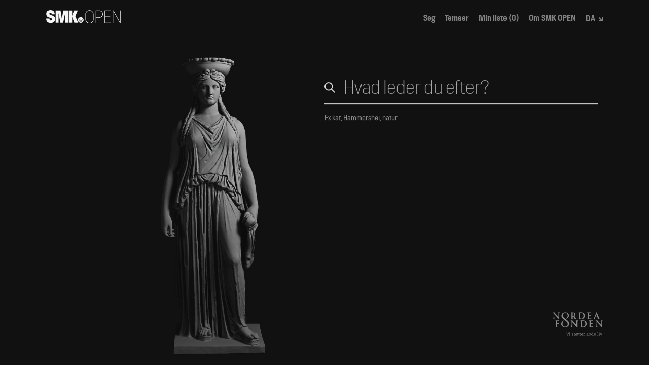

--- FILE ---
content_type: text/css
request_url: https://open.smk.dk/static/css/5.ff8f6f80.chunk.css
body_size: 6947
content:
@-webkit-keyframes SearchPage_slideIn__3cB4C{0%{opacity:0;-webkit-transform:translateY(20px);transform:translateY(20px)}to{opacity:1;-webkit-transform:translateY(0);transform:translateY(0)}}@keyframes SearchPage_slideIn__3cB4C{0%{opacity:0;-webkit-transform:translateY(20px);transform:translateY(20px)}to{opacity:1;-webkit-transform:translateY(0);transform:translateY(0)}}.SearchPage_slideIn__3cB4C{-webkit-animation-name:SearchPage_slideIn__3cB4C;animation-name:SearchPage_slideIn__3cB4C;-webkit-animation-duration:1s;animation-duration:1s;-webkit-animation-fill-mode:forwards;animation-fill-mode:forwards}.SearchPage_page__3Xhp7{width:100%;-webkit-transition:margin-left .5s cubic-bezier(.5,0,.5,1),-webkit-transform .5s cubic-bezier(.5,0,.5,1);transition:margin-left .5s cubic-bezier(.5,0,.5,1),-webkit-transform .5s cubic-bezier(.5,0,.5,1);transition:margin-left .5s cubic-bezier(.5,0,.5,1),transform .5s cubic-bezier(.5,0,.5,1);transition:margin-left .5s cubic-bezier(.5,0,.5,1),transform .5s cubic-bezier(.5,0,.5,1),-webkit-transform .5s cubic-bezier(.5,0,.5,1);-webkit-transition:margin-left var(--anitime-filters) var(--cubic-ease-in-out),-webkit-transform var(--anitime-filters) var(--cubic-ease-in-out);transition:margin-left var(--anitime-filters) var(--cubic-ease-in-out),-webkit-transform var(--anitime-filters) var(--cubic-ease-in-out);transition:margin-left var(--anitime-filters) var(--cubic-ease-in-out),transform var(--anitime-filters) var(--cubic-ease-in-out);transition:margin-left var(--anitime-filters) var(--cubic-ease-in-out),transform var(--anitime-filters) var(--cubic-ease-in-out),-webkit-transform var(--anitime-filters) var(--cubic-ease-in-out)}.SearchPage_page__3Xhp7.SearchPage_page-intro__1W_oj{height:100vh;overflow:hidden;--animation-delay-teaser:1s;--animation-duration-teaser:3s;--animation-delay-search:3.5s;--animation-delay-search-border:3.7s;--animation-delay-advanced-search:4.5s}@media (min-width:768px){.SearchPage_page__3Xhp7.SearchPage_page-search__3D8y2.SearchPage_facetsVisible__3XmVK{-webkit-transform:unset;transform:unset}}@media (min-width:1024px){.SearchPage_page__3Xhp7.SearchPage_page-search__3D8y2{width:auto}.SearchPage_page__3Xhp7.SearchPage_page-search__3D8y2.SearchPage_facetsVisible__3XmVK{margin-left:330px;margin-left:var(--facets-md-width)}.SearchPage_page__3Xhp7.SearchPage_page-search__3D8y2.SearchPage_facetsVisible__3XmVK.SearchPage_facetVisible__1rD19{margin-left:660px;margin-left:calc(var(--facets-md-width) + var(--facet-md-width))}}.SearchPage_intro__logo__knD6T{position:fixed;left:0;bottom:1.5rem;bottom:var(--intro-margin-bottom);width:100%}@media (min-width:768px){.SearchPage_intro__logo__knD6T{bottom:3rem;bottom:var(--intro-sm-margin-bottom)}}.SearchPage_intro__logo__knD6T>.container{display:-webkit-box;display:flex;-webkit-box-pack:end;justify-content:flex-end}.SearchPage_intro__logo__knD6T img{width:auto;height:2.5rem;opacity:.5}@-webkit-keyframes SearchPage_introTeaser__3ElGS{0%{opacity:0;-webkit-transform:translateY(-50%) translateY(20px);transform:translateY(-50%) translateY(20px)}20%{opacity:1;-webkit-transform:translateY(-50%);transform:translateY(-50%)}80%{opacity:1;-webkit-transform:translateY(-50%);transform:translateY(-50%)}to{opacity:0;-webkit-transform:translateY(-50%);transform:translateY(-50%)}}@keyframes SearchPage_introTeaser__3ElGS{0%{opacity:0;-webkit-transform:translateY(-50%) translateY(20px);transform:translateY(-50%) translateY(20px)}20%{opacity:1;-webkit-transform:translateY(-50%);transform:translateY(-50%)}80%{opacity:1;-webkit-transform:translateY(-50%);transform:translateY(-50%)}to{opacity:0;-webkit-transform:translateY(-50%);transform:translateY(-50%)}}.SearchPage_intro__teaser__3nCLk{position:fixed;left:0;top:50%;width:100vw;-webkit-transform:translateY(-50%);transform:translateY(-50%);opacity:0;pointer-events:none;-webkit-animation-name:SearchPage_introTeaser__3ElGS;animation-name:SearchPage_introTeaser__3ElGS;-webkit-animation-duration:var(--animation-duration-teaser);animation-duration:var(--animation-duration-teaser);-webkit-animation-fill-mode:forwards;animation-fill-mode:forwards;-webkit-animation-delay:var(--animation-delay-teaser);animation-delay:var(--animation-delay-teaser)}.SearchPage_intro__teaser__3nCLk h1{font-size:2.525rem;font-size:var(--font-size-header-large);margin:0}.SearchPage_intro__teaser__3nCLk p{color:#9e9e9e;color:var(--color-minimum-contrast-to-black)}.SearchPage_advancedSearchContainer__content__2OBAg{margin-top:2rem;opacity:0;-webkit-animation-delay:var(--animation-delay-advanced-search);animation-delay:var(--animation-delay-advanced-search);display:none}.SearchPage_advancedSearchContainer__content__2OBAg p{-webkit-box-flex:1;flex:1 1;opacity:.5;margin:0;display:-webkit-box;display:flex;-webkit-box-orient:horizontal;-webkit-box-direction:normal;flex-flow:row wrap}.SearchPage_advancedSearchContainer__content__2OBAg p span{white-space:nowrap}.SearchPage_advancedSearchContainer__content__2OBAg p span:not(:last-child){margin-right:.3ch}@media (min-width:768px){.SearchPage_advancedSearchContainer__content__2OBAg{display:block}.SearchPage_advancedSearchContainer__content__2OBAg .button-group{margin-top:.5rem}}@media (min-width:1200px){.SearchPage_advancedSearchContainer__content__2OBAg{display:-webkit-box;display:flex;-webkit-box-orient:horizontal;-webkit-box-direction:normal;flex-flow:row nowrap;-webkit-box-pack:justify;justify-content:space-between;-webkit-box-align:center;align-items:center;margin-top:4rem}.SearchPage_advancedSearchContainer__content__2OBAg p{flex-shrink:1;flex-basis:0}.SearchPage_advancedSearchContainer__content__2OBAg .button-group{-webkit-box-flex:0;flex:0 0;margin-top:0;margin-left:3rem;display:-webkit-box;display:flex;flex-wrap:nowrap}}.SearchPage_page-intro__1W_oj .SearchPage_advancedSearchContainer__content__2OBAg{pointer-events:all}.SearchPage_container__QRVs-{position:relative;width:100%;min-height:200vh;margin-top:3.5714vh;margin-top:calc(0.5*var(--grid-row));overflow:hidden}@media (min-width:768px){.SearchPage_container__QRVs-{margin-top:10.7142vh;margin-top:calc(1.5*var(--grid-row))}}.SearchPage_page-intro__1W_oj .SearchPage_container__QRVs-{pointer-events:none}@media (min-width:768px){.SearchPage_searchContainer__2l5fm{position:relative;display:-webkit-box;display:flex;-webkit-box-pack:end;justify-content:flex-end;padding-left:50%;-webkit-transition:padding .5s cubic-bezier(.5,1,.5,1);transition:padding .5s cubic-bezier(.5,1,.5,1);-webkit-transition:padding var(--anitime-filters) var(--cubic-ease-out);transition:padding var(--anitime-filters) var(--cubic-ease-out);-webkit-transition-delay:0s;transition-delay:0s}}.SearchPage_page-intro__1W_oj .SearchPage_searchContainer__2l5fm{pointer-events:all}@media (min-width:768px){.SearchPage_facetsVisible__3XmVK .SearchPage_searchContainer__2l5fm{padding-left:0;-webkit-transition-delay:.2s;transition-delay:.2s}}:root{--search-animation-timing:0.5s}.SearchPage_advancedSearchButtonContainer__D_8Tk{opacity:0;-webkit-animation-delay:.5s;animation-delay:.5s;-webkit-animation-delay:calc(1*var(--search-animation-timing));animation-delay:calc(1*var(--search-animation-timing))}@media (min-width:768px){.SearchPage_advancedSearchButtonContainer__D_8Tk{position:absolute;top:0;left:0}}.SearchPage_search__33F2K{z-index:25;position:relative;margin-top:3rem;-webkit-box-flex:1;flex:1 0 300px;opacity:0}@media (min-width:768px){.SearchPage_search__33F2K{margin-top:0;-webkit-box-flex:1;flex:1 1 auto}}.SearchPage_page-intro__1W_oj .SearchPage_search__33F2K{-webkit-animation-delay:var(--animation-delay-search);animation-delay:var(--animation-delay-search)}.SearchPage_searchExtras__3LS5a{opacity:0;-webkit-animation-delay:1s;animation-delay:1s;-webkit-animation-delay:calc(2*var(--search-animation-timing));animation-delay:calc(2*var(--search-animation-timing))}.SearchPage_searchList__3pi1i{opacity:0;-webkit-animation-delay:0s;animation-delay:0s;-webkit-animation-delay:calc(0*var(--search-animation-timing));animation-delay:calc(0*var(--search-animation-timing))}:root{--facets-mobile-shift:0em;--facet-mobile-shift:3rem}.Drawer_facets__28XDQ{background-color:#1f1f1f;position:fixed;top:0;bottom:0;-webkit-transition:-webkit-transform .5s cubic-bezier(.5,0,.5,1);transition:-webkit-transform .5s cubic-bezier(.5,0,.5,1);transition:transform .5s cubic-bezier(.5,0,.5,1);transition:transform .5s cubic-bezier(.5,0,.5,1),-webkit-transform .5s cubic-bezier(.5,0,.5,1);-webkit-transition:-webkit-transform var(--anitime-filters) var(--cubic-ease-in-out);transition:-webkit-transform var(--anitime-filters) var(--cubic-ease-in-out);transition:transform var(--anitime-filters) var(--cubic-ease-in-out);transition:transform var(--anitime-filters) var(--cubic-ease-in-out),-webkit-transform var(--anitime-filters) var(--cubic-ease-in-out);left:-100vw;left:calc((100vw - var(--facets-mobile-shift))*-1);width:100vw;width:calc(100vw - var(--facets-mobile-shift));z-index:110}.Drawer_facets__28XDQ.Drawer_facetsVisible__1Ej7p{-webkit-transform:translateX(100%);transform:translateX(100%)}@media (min-width:768px){.Drawer_facets__28XDQ{right:auto;left:-45vw;left:calc(var(--facets-sm-width)*-1);width:45vw;width:var(--facets-sm-width);-webkit-transform:translateX(0);transform:translateX(0);z-index:111}.Drawer_facets__28XDQ.Drawer_facetsVisible__1Ej7p{-webkit-transform:translateX(100%);transform:translateX(100%)}}@media (min-width:1024px){.Drawer_facets__28XDQ{left:-330px;left:calc(var(--facets-md-width)*-1);width:330px;width:var(--facets-md-width);-webkit-transform:translateX(0);transform:translateX(0);z-index:2}.Drawer_facets__28XDQ.Drawer_facetsVisible__1Ej7p{-webkit-transform:translateX(100%);transform:translateX(100%)}}.Drawer_facets__28XDQ .Drawer_drawerContent__vrAvM{overflow-y:auto}.Drawer_facet__2R9Um{background-color:#272727;position:fixed;top:0;bottom:0;-webkit-transition:-webkit-transform .5s cubic-bezier(.5,0,.5,1);transition:-webkit-transform .5s cubic-bezier(.5,0,.5,1);transition:transform .5s cubic-bezier(.5,0,.5,1);transition:transform .5s cubic-bezier(.5,0,.5,1),-webkit-transform .5s cubic-bezier(.5,0,.5,1);-webkit-transition:-webkit-transform var(--anitime-filters) var(--cubic-ease-in-out);transition:-webkit-transform var(--anitime-filters) var(--cubic-ease-in-out);transition:transform var(--anitime-filters) var(--cubic-ease-in-out);transition:transform var(--anitime-filters) var(--cubic-ease-in-out),-webkit-transform var(--anitime-filters) var(--cubic-ease-in-out);left:calc(-100vw - -3rem);left:calc((100vw - var(--facet-mobile-shift))*-1);width:calc(100vw - 3rem);width:calc(100vw - var(--facet-mobile-shift));z-index:111}.Drawer_facet__2R9Um.Drawer_facetsVisible__1Ej7p.Drawer_facetVisible__2c-ip{-webkit-transform:translateX(100%);transform:translateX(100%)}@media (min-width:768px){.Drawer_facet__2R9Um{right:auto;left:-45vw;left:calc(var(--facet-sm-width)*-1);width:45vw;width:var(--facet-sm-width);-webkit-transform:translateX(0);transform:translateX(0);z-index:110}.Drawer_facet__2R9Um.Drawer_facetsVisible__1Ej7p{-webkit-transform:translateX(45vw);transform:translateX(45vw);-webkit-transform:translateX(var(--facets-sm-width));transform:translateX(var(--facets-sm-width))}.Drawer_facet__2R9Um.Drawer_facetsVisible__1Ej7p.Drawer_facetVisible__2c-ip{-webkit-transform:translateX(90vw);transform:translateX(90vw);-webkit-transform:translateX(calc(var(--facets-sm-width) + var(--facet-sm-width)));transform:translateX(calc(var(--facets-sm-width) + var(--facet-sm-width)))}}@media (min-width:1024px){.Drawer_facet__2R9Um{left:-330px;left:calc(var(--facet-md-width)*-1);width:330px;width:var(--facet-md-width);-webkit-transform:translateX(0);transform:translateX(0);z-index:1}.Drawer_facet__2R9Um.Drawer_facetsVisible__1Ej7p{-webkit-transform:translateX(330px);transform:translateX(330px);-webkit-transform:translateX(var(--facets-md-width));transform:translateX(var(--facets-md-width))}.Drawer_facet__2R9Um.Drawer_facetsVisible__1Ej7p.Drawer_facetVisible__2c-ip{-webkit-transform:translateX(660px);transform:translateX(660px);-webkit-transform:translateX(calc(var(--facets-md-width) + var(--facet-md-width)));transform:translateX(calc(var(--facets-md-width) + var(--facet-md-width)))}}.Drawer_facet__2R9Um .Drawer_drawerContent__vrAvM{display:grid;grid-template-rows:auto auto 1fr}.Drawer_results__2NM7U{position:fixed;top:10vh;top:var(--header-height);height:calc(100% - 10vh);height:calc(100% - var(--header-height));width:3rem;width:var(--facet-mobile-shift);right:0;z-index:112;-webkit-transform:translateX(100%);transform:translateX(100%);-webkit-transition:-webkit-transform .5s cubic-bezier(.5,0,.5,1);transition:-webkit-transform .5s cubic-bezier(.5,0,.5,1);transition:transform .5s cubic-bezier(.5,0,.5,1);transition:transform .5s cubic-bezier(.5,0,.5,1),-webkit-transform .5s cubic-bezier(.5,0,.5,1);-webkit-transition:-webkit-transform var(--anitime-filters) var(--cubic-ease-in-out);transition:-webkit-transform var(--anitime-filters) var(--cubic-ease-in-out);transition:transform var(--anitime-filters) var(--cubic-ease-in-out);transition:transform var(--anitime-filters) var(--cubic-ease-in-out),-webkit-transform var(--anitime-filters) var(--cubic-ease-in-out);font-size:1.2rem}@media (min-width:768px){.Drawer_results__2NM7U{display:none;pointer-events:none}}.Drawer_results__2NM7U.Drawer_facetsVisible__1Ej7p{-webkit-transform:translateX(0);transform:translateX(0)}@-webkit-keyframes Drawer_ResultsFlash__mfN-g{0%{-webkit-transform:translateX(100%);transform:translateX(100%)}to{-webkit-transform:translateX(0);transform:translateX(0)}}@keyframes Drawer_ResultsFlash__mfN-g{0%{-webkit-transform:translateX(100%);transform:translateX(100%)}to{-webkit-transform:translateX(0);transform:translateX(0)}}.Drawer_resultsAnimate__3wQF4.Drawer_facetsVisible__1Ej7p{-webkit-animation-name:Drawer_ResultsFlash__mfN-g;animation-name:Drawer_ResultsFlash__mfN-g;-webkit-animation-duration:1s;animation-duration:1s;-webkit-animation-fill-mode:forwards;animation-fill-mode:forwards}.Drawer_resultsContent__1pfWs{position:absolute;bottom:0;right:0;-webkit-transform-origin:100% 100%;transform-origin:100% 100%;-webkit-transform:rotate(-90deg) translateX(100%);transform:rotate(-90deg) translateX(100%);padding:.5rem 1rem}.Drawer_resultsContent__1pfWs span{margin-left:.5ch;font-weight:300;font-weight:var(--font-weight-light)}.Drawer_drawerTitle__3AHVq{font-size:2rem;font-size:var(--font-size-header-medium);font-weight:300;font-weight:var(--font-weight-light);line-height:1.1em;line-height:var(--font-lineheight-headers);opacity:.5;padding:0 2.5rem;margin-bottom:1.5rem}.Drawer_facetsTitle__33qrw{padding:0 2.5rem}.Drawer_facetsDescription__221fU{padding:0 2.5rem;font-size:.78947368rem;font-size:var(--font-size-meta);line-height:1.5em;color:#b2b2b2;color:var(--color-minimum-contrast-to-black-light)}.Drawer_facetsGroup__202uc:not(:first-child){margin-top:1.5rem}.Drawer_facetsGroupHeader__2sZRn{font-size:1.26315789rem;line-height:1rem;font-weight:400;font-weight:var(--font-weight-regular);margin-bottom:.75rem}.Drawer_facetLink__3NoLf{font-size:.84210526rem;font-size:var(--font-size-small);line-height:1.5em;text-decoration:none;opacity:.5;padding-left:1rem;display:block}.Drawer_facetLink__3NoLf.Drawer_active__22daM{opacity:1}@media (hover:hover){.Drawer_facetLink__3NoLf:hover{opacity:1}}.Drawer_drawer__1EV9m{height:100%;overflow:hidden}.Drawer_drawer__1EV9m>*{height:100%}.Drawer_content__3av-v{display:grid;grid-template-rows:10vh auto 1fr;grid-template-rows:var(--header-height) auto 1fr;overflow:hidden}.Drawer_drawerHeader__LI-XH{display:-webkit-box;display:flex;-webkit-box-pack:end;justify-content:flex-end;-webkit-box-align:center;align-items:center;padding:1rem;color:#707070;color:var(--color-gray)}@media (max-width:767px){.Drawer_drawerHeader__LI-XH{top:0;left:0;right:0;position:-webkit-sticky;position:sticky}}.Drawer_facets__28XDQ .Drawer_drawerContent__vrAvM{padding-left:2.5rem;padding-right:2.5rem;padding-bottom:1rem}@media (max-width:767px){.Drawer_facet__2R9Um .Drawer_drawerTitle__3AHVq{height:0;margin:0}}.YearFromTo_YearFromTo__1opQe{position:relative}.YearFromTo_topBar__3GFER{position:relative;height:3rem}.YearFromTo_topBarExpanded__zHHwo{height:2rem}.YearFromTo_title__c-cR4{position:absolute;top:0;left:0;-webkit-transform:translateY(1rem);transform:translateY(1rem);font-size:1.3rem;font-size:var(--font-size-header-small);font-weight:700;font-weight:var(--font-weight-bold);opacity:.5;-webkit-transition:font-size .2s,opacity .2s,-webkit-transform .2s;transition:font-size .2s,opacity .2s,-webkit-transform .2s;transition:transform .2s,font-size .2s,opacity .2s;transition:transform .2s,font-size .2s,opacity .2s,-webkit-transform .2s}.YearFromTo_titleHasValue__34-9A{opacity:1}.YearFromTo_titleExpanded__2654N{-webkit-transform:translateY(.5rem);transform:translateY(.5rem);font-size:.78947368rem;font-size:var(--font-size-meta);font-weight:400;font-weight:var(--font-weight-regular);opacity:1}.YearFromTo_contentWrapper__1U-Do{width:100%;padding:.5rem 0 1rem;white-space:nowrap;display:-webkit-box;display:flex;-webkit-box-pack:start;justify-content:flex-start;-webkit-box-align:center;align-items:center}.YearFromTo_inputWrapper__1yVA1{display:inline-block;position:relative;width:4.5rem}.YearFromTo_input__3szRn:not([type=submit]):not([type=checkbox]):not([type=radio]):not([list]),textarea{width:100%;height:calc(2rem + 2px);padding:0 1.5rem 0 0;font-family:Hill,-apple-system,BlinkMacSystemFont,Segoe UI,Roboto,Oxygen,Ubuntu,Cantarell,Fira Sans,Droid Sans,Helvetica Neue,sans-serif;font-family:var(--font-hill);font-size:1.3rem;font-size:var(--font-size-header-small);font-weight:700;font-weight:var(--font-weight-bold);line-height:1.5em;line-height:var(--font-lineheight-inputs);border:none;border-bottom:2px solid}.YearFromTo_input__3szRn:not([type=submit]):not([type=checkbox]):not([type=radio]):not([list])::-webkit-input-placeholder,textarea::-webkit-input-placeholder{font-weight:300;font-weight:var(--font-weight-light)}.YearFromTo_input__3szRn:not([type=submit]):not([type=checkbox]):not([type=radio]):not([list])::-moz-placeholder,textarea::-moz-placeholder{font-weight:300;font-weight:var(--font-weight-light)}.YearFromTo_input__3szRn:not([type=submit]):not([type=checkbox]):not([type=radio]):not([list]):-ms-input-placeholder,textarea:-ms-input-placeholder{font-weight:300;font-weight:var(--font-weight-light)}.YearFromTo_input__3szRn:not([type=submit]):not([type=checkbox]):not([type=radio]):not([list])::-ms-input-placeholder,textarea::-ms-input-placeholder{font-weight:300;font-weight:var(--font-weight-light)}.YearFromTo_input__3szRn:not([type=submit]):not([type=checkbox]):not([type=radio]):not([list])::placeholder,textarea::placeholder{font-weight:300;font-weight:var(--font-weight-light)}.YearFromTo_dash__2KHZb{width:3rem;display:-webkit-box;display:flex;-webkit-box-pack:center;justify-content:center}.YearFromTo_buttonToggle__2d_wP{position:absolute;top:0;left:0;width:100%;height:3rem;display:-webkit-box;display:flex;-webkit-box-pack:end;justify-content:flex-end;-webkit-box-align:center;align-items:center;-webkit-transform:translateY(0);transform:translateY(0);opacity:.5;-webkit-transition:height .2s,-webkit-transform .2s;transition:height .2s,-webkit-transform .2s;transition:height .2s,transform .2s;transition:height .2s,transform .2s,-webkit-transform .2s}@media (hover:hover){.YearFromTo_buttonToggle__2d_wP:hover{opacity:1}}.YearFromTo_buttonToggle__2d_wP svg{-webkit-transform:translateY(5px);transform:translateY(5px)}.YearFromTo_buttonToggleExpanded__G2D22{height:1.5rem;-webkit-transform:translateY(7px);transform:translateY(7px)}.YearFromTo_buttonToggleExpanded__G2D22 svg{-webkit-transform:translateY(-1px);transform:translateY(-1px)}.YearFromTo_buttonClear__fEVhR{position:absolute;top:50%;right:0;padding:.5rem 0 .5rem .5rem;-webkit-transform:translateY(-50%);transform:translateY(-50%)}.FilterByColor_colorsList__3NfbP{list-style-type:none;padding:0;margin:0 -4px 0 0;display:-webkit-box;display:flex;-webkit-box-pack:start;justify-content:flex-start;flex-wrap:wrap}.FilterByColor_colorsListItem__3WkHb{display:-webkit-box;display:flex;flex-basis:6.25%;overflow:visible}.FilterByColor_canvasWrapper__j2ish{height:92.8572vh;height:calc(100vh - var(--grid-row))}.FilterByColor_canvas__377tT{width:100%;height:100%;cursor:pointer}.FilterByColor_imageSpectrum__1Ofc5{position:absolute;top:0;left:0;width:auto;max-width:none;height:auto;display:none}.FilterByColor_colorPicker__1npau{position:absolute;top:-100px;left:-100px;cursor:pointer}.ColorButton_ColorButton__2Z-Rv{position:relative;width:100%}.ColorButton_ColorButton__2Z-Rv:before{display:block;content:"";position:absolute;top:0;right:0;bottom:0;left:0;border:1px solid var(--buttonColor)}.ColorButton_ColorButton__2Z-Rv:not(:disabled):before{background-color:var(--buttonColor)}.ColorButton_ColorButton__2Z-Rv:after{display:block;content:"";position:relative;width:100%;border:3px solid #f5f5f5;border:3px solid var(--color-white);margin:3px;padding-bottom:calc(100% - 12px);box-sizing:border-box;opacity:0;-webkit-transition:opacity .2s;transition:opacity .2s}@media (hover:hover){.ColorButton_ColorButton__2Z-Rv:hover:after{opacity:1}}.ColorButton_ColorButton__2Z-Rv.ColorButton_selected__3184n:before{border-color:#fff;border-width:2px}.Filters_paddingWrapper__11cJw{padding:1rem 2.5rem 0}.Filters_colorWrapper__1C19R{padding:1rem 2.5rem;overflow:auto}@-webkit-keyframes Search_searchBorder__16nkE{0%{-webkit-transform:scaleX(0);transform:scaleX(0)}to{-webkit-transform:scaleX(1);transform:scaleX(1)}}@keyframes Search_searchBorder__16nkE{0%{-webkit-transform:scaleX(0);transform:scaleX(0)}to{-webkit-transform:scaleX(1);transform:scaleX(1)}}.Search_Search__1zgRh{position:relative;display:-webkit-box;display:flex;-webkit-box-pack:justify;justify-content:space-between;-webkit-box-align:center;align-items:center;width:100%;padding-bottom:.5rem}.Search_Search__1zgRh:after{content:"";position:absolute;top:100%;left:0;width:100%;height:2px;background-color:#f5f5f5;background-color:var(--color-white);-webkit-transform-origin:0 0;transform-origin:0 0;-webkit-transition:width .5s cubic-bezier(.5,0,.5,1);transition:width .5s cubic-bezier(.5,0,.5,1);-webkit-transition:width var(--anitime-filters) var(--cubic-ease-in-out);transition:width var(--anitime-filters) var(--cubic-ease-in-out);-webkit-transform:scaleX(0);transform:scaleX(0);-webkit-animation-name:Search_searchBorder__16nkE;animation-name:Search_searchBorder__16nkE;-webkit-animation-duration:.5s;animation-duration:.5s;-webkit-animation-fill-mode:forwards;animation-fill-mode:forwards;-webkit-animation-delay:var(--animation-delay-search-border);animation-delay:var(--animation-delay-search-border)}.Search_SearchFiltersOpen__21K4n:after{width:calc(100% + 7.1428vw);width:calc(100% + var(--grid-column))}.Search_searchIntro__3qPK7{display:block;opacity:.5;margin-top:.75rem;line-height:1.1em;line-height:var(--font-lineheight-headers)}.Search_input__iSv6a{margin:0!important;padding:0 1.5rem 0 1.75rem!important;height:100%;font-size:1.44rem!important;font-size:var(--font-size-header-medium-mobile)!important}@media (min-width:768px){.Search_input__iSv6a{font-size:2rem!important;font-size:var(--font-size-header-medium)!important;padding:0 2rem!important}}.Search_input__iSv6a::-webkit-input-placeholder{font-weight:300!important;font-weight:var(--font-weight-light)!important}.Search_input__iSv6a::-moz-placeholder{font-weight:300!important;font-weight:var(--font-weight-light)!important}.Search_input__iSv6a:-ms-input-placeholder{font-weight:300!important;font-weight:var(--font-weight-light)!important}.Search_input__iSv6a::-ms-input-placeholder{font-weight:300!important;font-weight:var(--font-weight-light)!important}.Search_input__iSv6a::placeholder{font-weight:300!important;font-weight:var(--font-weight-light)!important}.Search_inputEmpty__fURdi{padding:0 0 0 1.75rem!important}@media (min-width:768px){.Search_inputEmpty__fURdi{padding:0 0 0 2rem!important}}.Search_searchIcon__q91ud{position:absolute;pointer-events:none;left:0;width:1.1rem;height:1.1rem}.Search_buttonClearSearch__2QSv7{position:absolute;right:-.5rem;padding:.5rem}.Search_clearSearch__2qqJZ{width:.75rem!important;height:.75rem!important}.Search_searchHelpers__3izCW{position:relative;width:100%}.Search_hint__1HTLA{position:relative;padding:1rem 0;font-size:.78947368rem;font-size:var(--font-size-meta);line-height:1.33em;line-height:var(--font-lineheight-body);color:#9e9e9e;color:var(--color-minimum-contrast-to-black)}.SearchSuggestion_SearchSuggestion__3Lq9t{background-color:inherit;pointer-events:none}.SearchSuggestion_wrapper__2HA2q{max-width:100%}.SearchSuggestion_buttonSuggestion__NYc_x{cursor:pointer;text-decoration:underline;pointer-events:all}.FiltersActive_container__1xYPc{padding:0;display:-webkit-box;display:flex;flex-wrap:wrap;-webkit-box-pack:start;justify-content:flex-start;-webkit-box-align:center;align-items:center;width:100%;max-width:100%}.FiltersActive_container__1xYPc>*{margin-bottom:.3rem}.FiltersActive_container__1xYPc>:not(:last-child){margin-right:.5rem}.FiltersActive_color__ZJTo5{display:grid;position:relative}.FiltersActive_color__ZJTo5 .FiltersActive_buttonClear__1AcA9{top:50%;right:.1rem;padding:.3rem;-webkit-transform:translateY(-50%);transform:translateY(-50%)}.FiltersActive_defaultFilter__3Wkur{position:relative;font-size:.78947368rem;font-size:var(--font-size-meta);line-height:1.33em;line-height:var(--font-lineheight-body);background-color:#333;padding:.3rem 1.5rem .3rem .3rem;cursor:default}.FiltersActive_defaultFilter__3Wkur .FiltersActive_buttonClear__1AcA9{top:0;right:0;padding:.3rem}.FiltersActive_label__1OmDq{font-size:.85em;overflow:hidden;text-overflow:ellipsis;opacity:.5}.FiltersActive_value__zT_Z5{overflow:hidden;text-overflow:ellipsis;font-weight:700;font-weight:var(--font-weight-bold)}.FiltersActive_buttonClear__1AcA9{position:absolute;display:-webkit-box;display:flex;-webkit-box-pack:center;justify-content:center;-webkit-box-align:center;align-items:center;opacity:.5}@media (hover:hover){.FiltersActive_buttonClear__1AcA9:hover{opacity:1}}.FiltersActive_buttonClear__1AcA9 svg{width:12px;height:12px;color:#f5f5f5;color:var(--color-white);-webkit-transform-origin:center center;transform-origin:center center;-webkit-transform:rotate(45deg);transform:rotate(45deg)}.SearchAutoComplete_SearchAutoComplete__2nNjx{position:absolute;top:2px;left:0;width:100%;background-color:#1a1a1a;background-color:var(--color-blackish);color:#707070;color:var(--color-gray);padding:0 0 1.5rem 1.5rem;z-index:1}@media (min-width:768px){.SearchAutoComplete_SearchAutoComplete__2nNjx{padding:0 0 2rem 2rem}}.SearchAutoComplete_list__1xtDS{padding:0;margin:0;list-style-type:none}.SearchAutoComplete_item__2x6ah{border-bottom:1px solid #333;border-bottom:1px solid var(--color-gray-dark);padding-right:2rem}.SearchAutoComplete_button__1_ZNV{display:inline-block;width:100%;padding:1rem 0 .5rem;font-weight:600;font-weight:var(--font-weight-demibold);font-size:.78947368rem;font-size:var(--font-size-meta);text-align:left;white-space:pre-wrap;-webkit-transition:color .15s;transition:color .15s}.SearchAutoComplete_button__1_ZNV:hover{color:#f5f5f5;color:var(--color-white)}.SearchAutoComplete_button__1_ZNV span{font-style:normal;color:#f5f5f5;color:var(--color-white)}.AdvancedSearchButton_button__1FPDh{margin-top:2rem;-webkit-transition:opacity .5s cubic-bezier(.5,0,.5,1),-webkit-transform .5s linear;transition:opacity .5s cubic-bezier(.5,0,.5,1),-webkit-transform .5s linear;transition:opacity .5s cubic-bezier(.5,0,.5,1),transform .5s linear;transition:opacity .5s cubic-bezier(.5,0,.5,1),transform .5s linear,-webkit-transform .5s linear;-webkit-transition:opacity var(--anitime-filters) var(--cubic-ease-in-out),-webkit-transform var(--anitime-filters) linear;transition:opacity var(--anitime-filters) var(--cubic-ease-in-out),-webkit-transform var(--anitime-filters) linear;transition:opacity var(--anitime-filters) var(--cubic-ease-in-out),transform var(--anitime-filters) linear;transition:opacity var(--anitime-filters) var(--cubic-ease-in-out),transform var(--anitime-filters) linear,-webkit-transform var(--anitime-filters) linear}@media (min-width:768px){.AdvancedSearchButton_button__1FPDh{margin-top:0}}.AdvancedSearchButton_open__3B5yj{opacity:0}.AdvancedSearchButton_closed__1q2do{opacity:1}@media (min-width:768px){.AdvancedSearchButton_closed__1q2do{-webkit-transition-delay:.5s;transition-delay:.5s;-webkit-transition-delay:var(--anitime-filters);transition-delay:var(--anitime-filters)}}.ArtSlider_imageWrapper__qF07z{position:fixed;width:100%;height:100%;top:0;left:0;opacity:0;-webkit-transition:opacity 1s;transition:opacity 1s}.ArtSlider_image__rOz5F{display:block;position:absolute;bottom:0;left:50%;-webkit-transform:translateX(-50%);transform:translateX(-50%);height:calc(100% - 210px);width:auto;max-width:none;opacity:.5;display:grid}@media (min-width:768px){.ArtSlider_image__rOz5F{opacity:1;left:33%;height:calc(100% - 10vh);height:calc(100% - var(--header-height))}}.ArtSlider_annotation__3aFza{display:none;position:absolute;left:0;width:100vw;bottom:1.5rem;bottom:var(--intro-margin-bottom);-webkit-transition:opacity 1s;transition:opacity 1s}@media (min-width:768px){.ArtSlider_annotation__3aFza{pointer-events:none;display:block;bottom:3rem;bottom:var(--intro-sm-margin-bottom)}}.ArtSlider_annotation__content__21ln1>*+*{margin-top:.5rem}@media (min-width:768px){.ArtSlider_annotation__content__21ln1>*+*{margin-top:1rem}}.ArtSlider_title__1xrKz{color:#ccc;color:var(--color-gray-light);font-weight:300;font-weight:var(--font-weight-light)}.ArtSlider_title__1xrKz,.ArtSlider_value__2TlY5{font-size:.78947368rem;font-size:var(--font-size-meta)}.ArtSlider_value__2TlY5{font-weight:700;font-weight:var(--font-weight-bold)}.ArtSlider_colors__1e2L2{display:-webkit-box;display:flex}.ArtSlider_colors__1e2L2>*+*{margin-left:.5rem}.ArtSlider_color__5_IDv{display:inline-block;width:20px;height:20px;border-radius:999px;background-color:var(--color)}.Debug_container__rCTii{position:fixed;top:0;height:100vh;width:100vw;right:0;-webkit-transform:translateX(100vw);transform:translateX(100vw);-webkit-transition:-webkit-transform .3s;transition:-webkit-transform .3s;transition:transform .3s;transition:transform .3s,-webkit-transform .3s;background-color:hsla(0,0%,100%,.9);z-index:998}.Debug_container__rCTii.Debug_opened__2d_KB{-webkit-transform:translateX(0);transform:translateX(0)}.Debug_opener__2R8dN{z-index:999;content:"";display:block;position:fixed;top:0;right:0;height:100vh;width:10px;background:#32cd32;-webkit-transition:opacity .3s;transition:opacity .3s;cursor:pointer}.Debug_opener__2R8dN.Debug_opened__2d_KB{opacity:0}.Debug_closer__2bor9{position:absolute;top:1rem;right:1rem;font-size:24px;color:#000;cursor:pointer}.Debug_content__OHe4d{outline:1px solid red;position:absolute;top:2rem;right:2rem;bottom:2rem;left:2rem;color:#000;overflow:auto}.Debug_inner__V_SRm{display:-webkit-box;display:flex;-webkit-box-orient:horizontal;-webkit-box-direction:normal;flex-flow:row nowrap}.Debug_column__hbrLj{outline:1px solid orange;width:8rem;font-size:14px;line-height:1.2em}.Debug_correct__Av3uv{background-color:#32cd32}.Debug_wrong__1djEV{background-color:red}.ScrollToTop_container__xeJu1{position:fixed;right:.5rem;bottom:.5rem;width:3rem;height:3rem;display:-webkit-box;display:flex;-webkit-box-pack:center;justify-content:center;-webkit-box-align:center;align-items:center;-webkit-transform:translateY(20px);transform:translateY(20px);opacity:0;-webkit-transition:all .2s;transition:all .2s;text-align:center;background-color:rgba(0,0,0,.6);border-radius:1px}@media (min-width:768px){.ScrollToTop_container__xeJu1{background-color:transparent;width:2.5rem;height:2.5rem;right:.5rem;bottom:.5rem}}.ScrollToTop_containerVisible__1KGqx{-webkit-transform:translateY(0);transform:translateY(0);opacity:1;z-index:100;cursor:pointer}@media (hover:hover){.ScrollToTop_containerVisible__1KGqx{opacity:.5}.ScrollToTop_containerVisible__1KGqx:hover{cursor:pointer;opacity:1}}.ScrollToTop_arrow__pvUd4{width:1.2rem;height:1.2rem;-webkit-transform:rotate(-135deg);transform:rotate(-135deg)}@media (min-width:768px){.ScrollToTop_arrow__pvUd4{width:1rem;height:1rem}}:root{--content-max-width-float:0.857142;--content-max-width:calc(100%*var(--content-max-width-float));--grid-column:7.1428vw;--grid-column-half:3.5714vw;--grid-columns-2:14.2857vw;--grid-columns-3:21.4285vw;--grid-columns-4:28.5714vw;--grid-columns-5:35.7142vw;--grid-columns-6:42.8571vw;--grid-columns-7:50vw;--grid-columns-8:57.1428vw;--grid-columns-9:64.2857vw;--grid-columns-10:71.4285vw;--grid-columns-11:78.5714vw;--grid-columns-12:85.7142vw;--grid-columns-13:92.8571vw;--grid-column-pct:7.1428%;--grid-column-half-pct:3.5714%;--grid-columns-2-pct:14.2857%;--grid-columns-3-pct:21.4285%;--grid-columns-4-pct:28.5714%;--grid-columns-5-pct:35.7142%;--grid-columns-6-pct:42.8571%;--grid-columns-7-pct:50%;--grid-columns-8-pct:57.1428%;--grid-columns-9-pct:64.2857%;--grid-columns-10-pct:71.4285%;--grid-columns-11-pct:78.5714%;--grid-columns-12-pct:85.7142%;--grid-columns-13-pct:92.8571%;--grid-row:7.1428vh;--grid-row-half:3.5714vh;--grid-rows-1-half:10.7142vh;--grid-rows-2:14.2857vh;--grid-rows-3:21.4285vh;--grid-rows-4:28.5714vh;--grid-rows-5:35.7142vh;--grid-rows-6:42.8571vh;--grid-rows-7:50vh;--grid-rows-8:57.1428vh;--grid-rows-9:64.2857vh;--grid-rows-10:71.4285vh;--grid-rows-11:78.5714vh;--grid-rows-12:85.7142vh;--grid-rows-13:92.8571vh;--grid-gutter:0rem;--header-height:10vh;--color-black:#111;--color-minimum-contrast-to-black:#9e9e9e;--color-blackish:#1a1a1a;--color-black-light:#272727;--color-minimum-contrast-to-black-light:#b2b2b2;--color-gray-dark:#333;--color-gray:#707070;--color-gray-facet:#8f8f8f;--color-gray-light:#ccc;--color-white:#f5f5f5;--color-accent:#f7931e;--color-button-border:var(--color-gray-light);--anitime-filters:0.5s;--anitime-datalist:0.2s;--opacity-borders:0.2;--cubic-ease-in-out:cubic-bezier(0.5,0,0.5,1);--cubic-ease-out:cubic-bezier(0.5,1,0.5,1);--font-hill:"Hill",-apple-system,BlinkMacSystemFont,"Segoe UI","Roboto","Oxygen","Ubuntu","Cantarell","Fira Sans","Droid Sans","Helvetica Neue",sans-serif;--font-size-base:19px;--font-lineheight-base:1.33em;--font-size-tiny:0.6rem;--font-size-meta:0.78947368rem;--font-size-small:0.84210526rem;--font-size-body:1rem;--font-size-header:0.89474rem;--font-size-header-small-mobile:1.15rem;--font-size-header-medium-mobile:1.44rem;--font-size-header-large-mobile:2rem;--font-size-header-huge-mobile:3rem;--font-size-header-small:1.3rem;--font-size-header-medium:2rem;--font-size-header-large:2.525rem;--font-size-header-huge:4rem;--font-weight-light:300;--font-weight-regular:400;--font-weight-demibold:600;--font-weight-bold:700;--font-lineheight-inputs:1.5em;--font-lineheight-body:1.33em;--font-lineheight-richtext:1.75em;--font-lineheight-header:1em;--font-lineheight-headers:1.1em;--font-margin-bottom-headers:0.5em;--z-index-filter-by:1;--z-index-filters-desktop:101;--z-index-navigation-bar:102;--z-index-filters-mobile:103;--z-index-menu-mobile:104;--z-index-modal:105;--z-index-search-filters:106;--z-index-cookies:107;--intro-margin-bottom:1.5rem;--intro-sm-margin-bottom:3rem;--facets-sm-width:45vw;--facets-md-width:330px;--facet-sm-width:45vw;--facet-md-width:330px;--masonry-gap:0.75rem}.SkipToMainContent_skip-to-main__3O5AO{padding:.5rem 1rem;position:absolute;background:#ccc;background:var(--color-gray-light);color:#111;color:var(--color-black);border:1px solid #fff;left:1%;font-size:1.2rem;text-align:center;border-radius:7px;-webkit-transform:translateY(-125%);transform:translateY(-125%);-webkit-transition:-webkit-transform .3s;transition:-webkit-transform .3s;transition:transform .3s;transition:transform .3s,-webkit-transform .3s;z-index:999}.SkipToMainContent_skip-to-main__3O5AO:focus{-webkit-transform:translateY(1rem);transform:translateY(1rem)}
/*# sourceMappingURL=5.ff8f6f80.chunk.css.map */